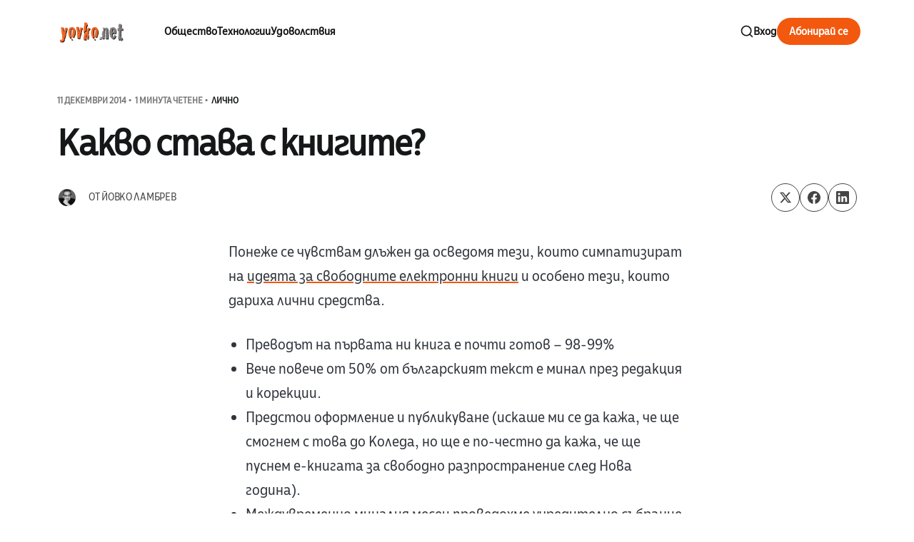

--- FILE ---
content_type: text/html; charset=utf-8
request_url: https://yovko.net/kakvo-stava-s-knigite/
body_size: 10333
content:
<!DOCTYPE html>
<html lang="bg" class="is-color-default">

<head>
    <meta charset="utf-8">
    <meta name="viewport" content="width=device-width, initial-scale=1">
    <title>Какво става с книгите?</title>

    <link rel="preconnect" href="https://fonts.googleapis.com">
    <link rel="preconnect" href="https://fonts.gstatic.com" crossorigin>
    <link href="https://fonts.googleapis.com/css2?family=Libre+Baskerville:ital,wght@0,400;0,700;1,400&display=swap" rel="stylesheet">
    <link rel="stylesheet" href="/assets/built/screen.css?v=f2772c7311">
    <script type="2e24c175b430c38704f2fd8a-text/javascript">
        // Function to set the theme
        function setTheme(theme) {
            document.documentElement.setAttribute('data-theme', theme);
            localStorage.setItem('theme', theme);
            updateThemeToggleIcon(theme);
        }

        // Function to get the user's color scheme preference
        function getColorScheme() {
            return window.matchMedia && window.matchMedia('(prefers-color-scheme: dark)').matches ? 'dark' : 'light';
        }

        // Function to update theme toggle icon
        function updateThemeToggleIcon(theme) {
            const toggle = document.querySelector('.gh-theme-toggle');
            if (toggle) {
                toggle.setAttribute('data-theme', theme);
            }
        }

        // Function to toggle theme
        function toggleTheme() {
            const currentTheme = document.documentElement.getAttribute('data-theme');
            const newTheme = currentTheme === 'dark' ? 'light' : 'dark';
            setTheme(newTheme);
        }

        // Get the theme setting from Ghost
        var themeSetting = 'light';
        var savedTheme = localStorage.getItem('theme');

        // Initialize theme based on settings
        if (themeSetting === 'user') {
            // Use saved preference if available, otherwise system preference
            if (savedTheme) {
                setTheme(savedTheme);
            } else {
                setTheme(getColorScheme());
            }
        } else if (themeSetting === 'light') {
            setTheme('light');
        } else if (themeSetting === 'dark') {
            setTheme('dark');
        } else if (themeSetting === 'system') {
            setTheme(getColorScheme());
        }

        // Add click handler to theme toggle
        document.addEventListener('DOMContentLoaded', function() {
            const themeToggle = document.querySelector('.gh-theme-toggle');
            if (themeToggle) {
                themeToggle.addEventListener('click', function() {
                    if (themeSetting === 'user') {
                        toggleTheme();
                    }
                });
            }
        });

        // Listen for changes in system color scheme
        if (themeSetting === 'system') {
            window.matchMedia('(prefers-color-scheme: dark)').addListener((e) => {
                setTheme(e.matches ? 'dark' : 'light');
            });
        }
    </script>
    <link rel="icon" href="https://yovko.net/content/images/size/w256h256/2025/12/webicon.png" type="image/png">
    <link rel="canonical" href="https://yovko.net/kakvo-stava-s-knigite/">
    <meta name="referrer" content="no-referrer-when-downgrade">
    
    <meta property="og:site_name" content="yovko in a nutshell">
    <meta property="og:type" content="article">
    <meta property="og:title" content="Какво става с книгите?">
    <meta property="og:description" content="Понеже се чувствам длъжен да осведомя тези, които симпатизират на идеята за свободните електронни книги и особено тези, които дариха лични средства.


 * Преводът на първата ни книга е почти готов – 98-99%
 * Вече повече от 50% от българският текст е минал през редакция и корекции.
 * Предстои оформление и публикуване (искаше ми">
    <meta property="og:url" content="https://yovko.net/kakvo-stava-s-knigite/">
    <meta property="og:image" content="https://yovko.net/content/images/2020/12/default_social_image-1.jpg">
    <meta property="article:published_time" content="2014-12-11T11:42:42.000Z">
    <meta property="article:modified_time" content="2019-12-27T15:14:41.000Z">
    <meta property="article:tag" content="Лично">
    <meta property="article:tag" content="Удоволствия">
    <meta property="article:tag" content="книги">
    
    <meta name="twitter:card" content="summary_large_image">
    <meta name="twitter:title" content="Какво става с книгите?">
    <meta name="twitter:description" content="Понеже се чувствам длъжен да осведомя тези, които симпатизират на идеята за свободните електронни книги и особено тези, които дариха лични средства.


 * Преводът на първата ни книга е почти готов – 98-99%
 * Вече повече от 50% от българският текст е минал през редакция и корекции.
 * Предстои оформление и публикуване (искаше ми">
    <meta name="twitter:url" content="https://yovko.net/kakvo-stava-s-knigite/">
    <meta name="twitter:image" content="https://yovko.net/content/images/2020/12/default_social_image.jpg">
    <meta name="twitter:label1" content="Written by">
    <meta name="twitter:data1" content="Йовко Ламбрев">
    <meta name="twitter:label2" content="Filed under">
    <meta name="twitter:data2" content="Лично, Удоволствия, книги">
    <meta property="og:image:width" content="1200">
    <meta property="og:image:height" content="628">
    
    <script type="application/ld+json">
{
    "@context": "https://schema.org",
    "@type": "Article",
    "publisher": {
        "@type": "Organization",
        "name": "yovko in a nutshell",
        "url": "https://yovko.net/",
        "logo": {
            "@type": "ImageObject",
            "url": "https://yovko.net/content/images/2025/04/yovkonet-logo@2x-2.png"
        }
    },
    "author": {
        "@type": "Person",
        "name": "Йовко Ламбрев",
        "image": {
            "@type": "ImageObject",
            "url": "https://www.gravatar.com/avatar/df64cae162e400fc6c404806f8975dc8?s=250&r=x&d=mp",
            "width": 250,
            "height": 250
        },
        "url": "https://yovko.net/author/yovko/",
        "sameAs": [
            "https://yovko.net",
            "https://bsky.app/profile/yovko.net",
            "https://mastodon.sdf.org/@yovko",
            "https://www.youtube.com/@ylambrev",
            "https://www.linkedin.com/in/yovko"
        ]
    },
    "headline": "Какво става с книгите?",
    "url": "https://yovko.net/kakvo-stava-s-knigite/",
    "datePublished": "2014-12-11T11:42:42.000Z",
    "dateModified": "2019-12-27T15:14:41.000Z",
    "keywords": "Лично, Удоволствия, книги",
    "description": "Понеже се чувствам длъжен да осведомя тези, които симпатизират на идеята за свободните електронни книги и особено тези, които дариха лични средства.\n\n\n * Преводът на първата ни книга е почти готов – 98-99%\n * Вече повече от 50% от българският текст е минал през редакция и корекции.\n * Предстои оформление и публикуване (искаше ми се да кажа, че ще смогнем с това до Коледа, но ще е по-честно да кажа, че ще пуснем e-книгата за свободно разпространение след Нова година).\n * Междувременно миналия мес",
    "mainEntityOfPage": "https://yovko.net/kakvo-stava-s-knigite/"
}
    </script>

    <meta name="generator" content="Ghost 6.12">
    <link rel="alternate" type="application/rss+xml" title="yovko in a nutshell" href="https://yovko.net/rss/">
    <script defer src="https://cdn.jsdelivr.net/ghost/portal@~2.56/umd/portal.min.js" data-i18n="true" data-ghost="https://yovko.net/" data-key="88d1738f272c0ebb5ecf7d456e" data-api="https://yovko.net/ghost/api/content/" data-locale="bg" crossorigin="anonymous" type="2e24c175b430c38704f2fd8a-text/javascript"></script><style id="gh-members-styles">.gh-post-upgrade-cta-content,
.gh-post-upgrade-cta {
    display: flex;
    flex-direction: column;
    align-items: center;
    font-family: -apple-system, BlinkMacSystemFont, 'Segoe UI', Roboto, Oxygen, Ubuntu, Cantarell, 'Open Sans', 'Helvetica Neue', sans-serif;
    text-align: center;
    width: 100%;
    color: #ffffff;
    font-size: 16px;
}

.gh-post-upgrade-cta-content {
    border-radius: 8px;
    padding: 40px 4vw;
}

.gh-post-upgrade-cta h2 {
    color: #ffffff;
    font-size: 28px;
    letter-spacing: -0.2px;
    margin: 0;
    padding: 0;
}

.gh-post-upgrade-cta p {
    margin: 20px 0 0;
    padding: 0;
}

.gh-post-upgrade-cta small {
    font-size: 16px;
    letter-spacing: -0.2px;
}

.gh-post-upgrade-cta a {
    color: #ffffff;
    cursor: pointer;
    font-weight: 500;
    box-shadow: none;
    text-decoration: underline;
}

.gh-post-upgrade-cta a:hover {
    color: #ffffff;
    opacity: 0.8;
    box-shadow: none;
    text-decoration: underline;
}

.gh-post-upgrade-cta a.gh-btn {
    display: block;
    background: #ffffff;
    text-decoration: none;
    margin: 28px 0 0;
    padding: 8px 18px;
    border-radius: 4px;
    font-size: 16px;
    font-weight: 600;
}

.gh-post-upgrade-cta a.gh-btn:hover {
    opacity: 0.92;
}</style><script async src="https://js.stripe.com/v3/" type="2e24c175b430c38704f2fd8a-text/javascript"></script>
    <script defer src="https://cdn.jsdelivr.net/ghost/sodo-search@~1.8/umd/sodo-search.min.js" data-key="88d1738f272c0ebb5ecf7d456e" data-styles="https://cdn.jsdelivr.net/ghost/sodo-search@~1.8/umd/main.css" data-sodo-search="https://yovko.net/" data-locale="bg" crossorigin="anonymous" type="2e24c175b430c38704f2fd8a-text/javascript"></script>
    
    <link href="https://yovko.net/webmentions/receive/" rel="webmention">
    <script defer src="/public/cards.min.js?v=f2772c7311" type="2e24c175b430c38704f2fd8a-text/javascript"></script>
    <link rel="stylesheet" type="text/css" href="/public/cards.min.css?v=f2772c7311">
    <script defer src="/public/comment-counts.min.js?v=f2772c7311" data-ghost-comments-counts-api="https://yovko.net/members/api/comments/counts/" type="2e24c175b430c38704f2fd8a-text/javascript"></script>
    <script defer src="/public/member-attribution.min.js?v=f2772c7311" type="2e24c175b430c38704f2fd8a-text/javascript"></script>
    <script defer src="/public/ghost-stats.min.js?v=f2772c7311" data-stringify-payload="false" data-datasource="analytics_events" data-storage="localStorage" data-host="https://yovko.net/.ghost/analytics/api/v1/page_hit" tb_site_uuid="73ff994a-4d55-40dc-95af-7a03fc5064c4" tb_post_uuid="97a4cb87-85dd-4184-8b36-be07cdbd88ee" tb_post_type="post" tb_member_uuid="undefined" tb_member_status="undefined" type="2e24c175b430c38704f2fd8a-text/javascript"></script><style>:root {--ghost-accent-color: #f2580e;}</style>
    <meta name="google-site-verification" content="Px-RkVfkwOPontuvIeAl3fPZw3rpGdZ2wFGKl1c9F58" />
<meta name="msvalidate.01" content="C9D3B04D94D30EF4FA0F86702C023ABE" />
<link rel="stylesheet" href="https://cdn.yovko.net/file/yovkonet/fonts/CentraleSansCnd.css">
<link href="https://fonts.googleapis.com/css2?family=EB+Garamond:wght@500&family=Inter:wght@400;700&display=swap" rel="stylesheet">

<style>
  :root {
    --font-base: 'CentraleSansCnd', sans-serif;
    --font-serif: 'EB Garamond', serif;
  }
</style>
</head>

<body class="post-template tag-inside tag-hedonism tag-books is-head-left-logo">
<div class="site">
    <header id="gh-head" class="gh-head gh-outer">
        <div class="gh-head-inner container ">
            <div class="gh-head-brand">
                <div class="gh-head-brand-wrapper">
                    <a class="gh-head-logo" href="https://yovko.net">
                            <img src="https://yovko.net/content/images/2025/04/yovkonet-logo@2x-2.png" alt="yovko in a nutshell">
                    </a>
                </div>
                <button class="gh-search gh-icon-btn" aria-label="Search this site" data-ghost-search><svg xmlns="http://www.w3.org/2000/svg" viewBox="0 0 24 24" width="20" height="20" fill="none" stroke="currentColor" stroke-width="2" stroke-linecap="round" stroke-linejoin="round" class="feather feather-search"><circle cx="11" cy="11" r="8"/>
    <path d="m21 21-4.35-4.35"/>
</svg></button>
                <button class="gh-burger"></button>
            </div>

            <nav class="gh-head-menu">
                    <ul class="nav-new">
            <li class="nav-obshchiestvo">
                <a href="https://yovko.net/tag/social/">
                    Общество
                </a>
            </li>
            <li class="nav-tiekhnologhii">
                <a href="https://yovko.net/tag/technology/">
                    Технологии
                </a>
            </li>
            <li class="nav-udovolstviia">
                <a href="https://yovko.net/tag/hedonism/">
                    Удоволствия
                </a>
            </li>
    </ul>


            </nav>

            <div class="gh-head-actions">
                    <button class="gh-search gh-icon-btn" aria-label="Search this site" data-ghost-search><svg xmlns="http://www.w3.org/2000/svg" viewBox="0 0 24 24" width="20" height="20" fill="none" stroke="currentColor" stroke-width="2" stroke-linecap="round" stroke-linejoin="round" class="feather feather-search"><circle cx="11" cy="11" r="8"/>
    <path d="m21 21-4.35-4.35"/>
</svg></button>
                    <div class="gh-head-members radius-rounded">
                                <a class="gh-head-link" href="#/portal/signin" data-portal="signin">Вход</a>
                                <a class="gh-head-btn gh-btn gh-primary-btn" href="#/portal/signup" data-portal="signup">Абонирай се</a>
                    </div>
            </div>
        </div>
    </header>

    <div class="site-content">
        
<main class="site-main">

        <article class="single ghost-content post tag-inside tag-hedonism tag-books no-image radius-rounded">
    <header class="single-header kg-canvas">
            <div class="kg-width-wide single-header-wide ">
                <div class="post-text-wrapper">
                        <div class="single-meta">

                            <span class="single-meta-item single-meta-date">
                                <time datetime="дек 11, 2014">
                                    11 декември 2014
                                </time>
                            </span>

                            <span class="single-meta-item single-meta-length">
                                1 минута четене
                            </span>

                                <span class="single-meta-item single-meta-tag">
                                    <a class="post-tag post-tag-inside" href="/tag/inside/">Лично</a>
                                </span>
                        </div>

                    <h1 class="single-title kg-width-wide">Какво става с книгите?</h1>


                        <div class="single-footer-top">
                            
                                <div class="author-list">
                                        <div class="author-image-placeholder u-placeholder square">
                                            <a href="/author/yovko/" title="Йовко Ламбрев">
                                                    <img class="author-image u-object-fit" src="https://www.gravatar.com/avatar/df64cae162e400fc6c404806f8975dc8?s&#x3D;250&amp;r&#x3D;x&amp;d&#x3D;mp" alt="Йовко Ламбрев" loading="lazy">
                                            </a>
                                        </div>
                                    <h4 class="author-name">от <a href="/author/yovko/">Йовко Ламбрев</a></h4>
                                </div>

                                <div class="share">
    <a class="share-link share-link-twitter"
        href="https://twitter.com/intent/tweet?url=https://yovko.net/kakvo-stava-s-knigite/&text=%D0%9A%D0%B0%D0%BA%D0%B2%D0%BE%20%D1%81%D1%82%D0%B0%D0%B2%D0%B0%20%D1%81%20%D0%BA%D0%BD%D0%B8%D0%B3%D0%B8%D1%82%D0%B5%3F"
        target="_blank" rel="noopener noreferrer">
        <svg class="icon" viewBox="0 0 24 24" fill="currentColor"><g><path d="M18.244 2.25h3.308l-7.227 8.26 8.502 11.24H16.17l-5.214-6.817L4.99 21.75H1.68l7.73-8.835L1.254 2.25H8.08l4.713 6.231zm-1.161 17.52h1.833L7.084 4.126H5.117z"></path></g></svg>    </a>
    <a class="share-link share-link-facebook"
        href="https://www.facebook.com/sharer.php?u=https://yovko.net/kakvo-stava-s-knigite/"
        target="_blank" rel="noopener noreferrer">
        <svg class="icon" viewBox="0 0 24 24" xmlns="http://www.w3.org/2000/svg" fill="currentColor"><path d="M23.9981 11.9991C23.9981 5.37216 18.626 0 11.9991 0C5.37216 0 0 5.37216 0 11.9991C0 17.9882 4.38789 22.9522 10.1242 23.8524V15.4676H7.07758V11.9991H10.1242V9.35553C10.1242 6.34826 11.9156 4.68714 14.6564 4.68714C15.9692 4.68714 17.3424 4.92149 17.3424 4.92149V7.87439H15.8294C14.3388 7.87439 13.8739 8.79933 13.8739 9.74824V11.9991H17.2018L16.6698 15.4676H13.8739V23.8524C19.6103 22.9522 23.9981 17.9882 23.9981 11.9991Z"/></svg>    </a>
    <a class="share-link share-link-linkedin"
        href="https://www.linkedin.com/shareArticle?mini=true&url=https://yovko.net/kakvo-stava-s-knigite/&title=%D0%9A%D0%B0%D0%BA%D0%B2%D0%BE%20%D1%81%D1%82%D0%B0%D0%B2%D0%B0%20%D1%81%20%D0%BA%D0%BD%D0%B8%D0%B3%D0%B8%D1%82%D0%B5%3F"
        target="_blank" rel="noopener noreferrer">
        <svg class="icon" viewBox="0 0 24 24" fill="none" xmlns="http://www.w3.org/2000/svg">
    <path d="M22.2 0H1.8C1.32261 0 0.864773 0.18964 0.527213 0.527213C0.18964 0.864773 0 1.32261 0 1.8V22.2C0 22.6773 0.18964 23.1352 0.527213 23.4728C0.864773 23.8104 1.32261 24 1.8 24H22.2C22.6773 24 23.1352 23.8104 23.4728 23.4728C23.8104 23.1352 24 22.6773 24 22.2V1.8C24 1.32261 23.8104 0.864773 23.4728 0.527213C23.1352 0.18964 22.6773 0 22.2 0ZM7.2 20.4H3.6V9.6H7.2V20.4ZM5.4 7.5C4.98741 7.48821 4.58747 7.35509 4.25011 7.11729C3.91275 6.87949 3.65293 6.54755 3.50316 6.16293C3.35337 5.77832 3.32025 5.35809 3.40793 4.95476C3.4956 4.55144 3.7002 4.18288 3.99613 3.89517C4.29208 3.60745 4.66624 3.41332 5.07188 3.33704C5.47752 3.26075 5.89664 3.30569 6.27688 3.46625C6.65712 3.6268 6.98163 3.89585 7.20983 4.23977C7.43804 4.58371 7.55983 4.98725 7.56 5.4C7.55052 5.96441 7.318 6.50213 6.91327 6.89564C6.50852 7.28913 5.96447 7.50643 5.4 7.5ZM20.4 20.4H16.8V14.712C16.8 13.008 16.08 12.396 15.144 12.396C14.8696 12.4143 14.6015 12.4865 14.3551 12.6088C14.1087 12.7309 13.8888 12.9007 13.7081 13.108C13.5276 13.3155 13.3896 13.5565 13.3024 13.8173C13.2152 14.0781 13.1804 14.3536 13.2 14.628C13.194 14.6839 13.194 14.7401 13.2 14.796V20.4H9.6V9.6H13.08V11.16C13.4311 10.626 13.9133 10.1911 14.4807 9.89693C15.048 9.6028 15.6813 9.4592 16.32 9.48C18.18 9.48 20.352 10.512 20.352 13.872L20.4 20.4Z" fill="currentColor"/>
</svg>    </a>
</div>
                        </div>
                </div>

                
            </div>


    </header>

    <div class="single-content gh-content kg-canvas">
        <!--kg-card-begin: markdown--><p>Понеже се чувствам длъжен да осведомя тези, които симпатизират на <a href="http://dialog.ink/?ref=yovko.net">идеята за свободните електронни книги</a> и особено тези, които дариха лични средства.</p>
<ul>
<li>Преводът на първата ни книга е почти готов – 98-99%</li>
<li>Вече повече от 50% от българският текст е минал през редакция и корекции.</li>
<li>Предстои оформление и публикуване (искаше ми се да кажа, че ще смогнем с това до Коледа, но ще е по-честно да кажа, че ще пуснем e-книгата за свободно разпространение след Нова година).</li>
<li>Междувременно миналия месец проведохме учредително събрание на сдружение с нестопанска цел в обществена полза, което ще се занимава с проекта. Чакаме да приключи юридическата процедура по съдебната регистрация.</li>
<li>Събраните дарения до момента се ползват само за дофинансиране на работата по книгата, като по нея работят или доброволци или хора, които са предложили услугите си на преференциални цени.</li>
</ul>
<p>По книгата работят трима преводачи, двама редактори (единият от които и коректор) и разчитахме на няколко subject matter experts (не знам как се казва на български) за безценна помощ по отношение на специфична терминология по различни теми. Кои са те – ще научите, когато книгата види бял свят – съвсем скоро.</p>
<p>Остатъкът от даренията, който надхвърля нуждите по работата на книгата ще бъде прехвърлен по банковата сметка на новото сдружение за да подпомогне издаването на някоя от следващите книги.</p>
<!--kg-card-end: markdown-->
    </div>

                <div class="single-content gh-content kg-canvas">
                    <div class="single-cta">
                        <div class="single-cta-title">
                                Абонамент за yovko.net
                        </div>
                        <p class="single-cta-desc">
                                Получавайте всяка нова публикация по имейл
                        </p>

                            <form class="form-wrapper cover-form inline-form" data-members-form>
        <input class="auth-email" type="email" data-members-email placeholder="Вашият имейл..." required="true" autocomplete="false">
        

        <button class="button button-primary form-button" type="submit" aria-label="Абонирай се">
            <span class="default">Абонирай се</span>
            <span class="loader"><svg class="icon" xmlns="http://www.w3.org/2000/svg" viewBox="0 0 40 40">
    <path opacity="0.3" fill="currentColor" d="M20.201,5.169c-8.254,0-14.946,6.692-14.946,14.946c0,8.255,6.692,14.946,14.946,14.946 s14.946-6.691,14.946-14.946C35.146,11.861,28.455,5.169,20.201,5.169z M20.201,31.749c-6.425,0-11.634-5.208-11.634-11.634 c0-6.425,5.209-11.634,11.634-11.634c6.425,0,11.633,5.209,11.633,11.634C31.834,26.541,26.626,31.749,20.201,31.749z" />
    <path fill="currentColor" d="M26.013,10.047l1.654-2.866c-2.198-1.272-4.743-2.012-7.466-2.012h0v3.312h0 C22.32,8.481,24.301,9.057,26.013,10.047z">
        <animateTransform attributeType="xml" attributeName="transform" type="rotate" from="0 20 20" to="360 20 20" dur="0.5s" repeatCount="indefinite" />
    </path>
</svg></span>
            <span class="success">Имейлът е изпратен. Проверете пощата си!</span>
        </button>
    </form>
                    </div>
                </div>
</article>
            <section class="related-wrapper kg-canvas">
        <h3 class="related-title">Може да прегледате също</h3>
        <div class="post-feed gh-feed expanded right-thumbnail">
                <article class="feed post no-image" data-month="декември 2025">
    <div class="feed-calendar">
        <div class="feed-calendar-month">
            дек 24
        </div>
    </div>
    <div class="feed-wrapper">
        <h2 class="feed-title">Costa Rica anaerobic Tarrazú</h2>
            <div class="feed-excerpt">Вкус на зима: Кафе с нотки на ябълков пай и канела</div>
        <div class="feed-right">
            <time class="feed-date" datetime="2025-12-24">
                24 декември 2025
            </time>
            <div class="feed-visibility feed-visibility-public">
                <svg viewBox="0 0 20 20" class="icon">
    <path d="M12.4 12.77l-1.81 4.99a.63.63 0 0 1-1.18 0l-1.8-4.99a.63.63 0 0 0-.38-.37l-4.99-1.81a.62.62 0 0 1 0-1.18l4.99-1.8a.63.63 0 0 0 .37-.38l1.81-4.99a.63.63 0 0 1 1.18 0l1.8 4.99a.63.63 0 0 0 .38.37l4.99 1.81a.63.63 0 0 1 0 1.18l-4.99 1.8a.63.63 0 0 0-.37.38z" fill="#FFC017">

    </path>
</svg>            </div>
            <div class="feed-length">
                 2 минути четене
            </div>
            <div class="feed-icon">
                <svg class="icon" xmlns="http://www.w3.org/2000/svg" viewBox="0 0 32 32">
    <path d="M11.453 22.107L17.56 16l-6.107-6.12L13.333 8l8 8-8 8-1.88-1.893z"></path>
</svg>            </div>
        </div>
    </div>
    <a class="u-permalink" href="/costa-rica-anaerobic-tarrazu/" aria-label="Costa Rica anaerobic Tarrazú"></a>
</article>                <article class="feed post" data-month="декември 2025">
    <div class="feed-calendar">
        <div class="feed-calendar-month">
            дек 23
        </div>
    </div>
                <div class="feed-image u-placeholder rectangle radius-rounded">
                        <img class="u-object-fit"
                            src="https://images.unsplash.com/photo-1527831200629-a0438d65142b?crop&#x3D;entropy&amp;cs&#x3D;tinysrgb&amp;fit&#x3D;max&amp;fm&#x3D;jpg&amp;ixid&#x3D;M3wxMTc3M3wwfDF8c2VhcmNofDN8fHNpbGVuY2V8ZW58MHx8fHwxNzY2NDk4MTA2fDA&amp;ixlib&#x3D;rb-4.1.0&amp;q&#x3D;80&amp;w&#x3D;400"
                            alt="2025"
                            loading="lazy"
                        >
                </div>
    <div class="feed-wrapper">
        <h2 class="feed-title">2025</h2>
            <div class="feed-excerpt">Не е равносметка...</div>
        <div class="feed-right">
            <time class="feed-date" datetime="2025-12-23">
                23 декември 2025
            </time>
            <div class="feed-visibility feed-visibility-public">
                <svg viewBox="0 0 20 20" class="icon">
    <path d="M12.4 12.77l-1.81 4.99a.63.63 0 0 1-1.18 0l-1.8-4.99a.63.63 0 0 0-.38-.37l-4.99-1.81a.62.62 0 0 1 0-1.18l4.99-1.8a.63.63 0 0 0 .37-.38l1.81-4.99a.63.63 0 0 1 1.18 0l1.8 4.99a.63.63 0 0 0 .38.37l4.99 1.81a.63.63 0 0 1 0 1.18l-4.99 1.8a.63.63 0 0 0-.37.38z" fill="#FFC017">

    </path>
</svg>            </div>
            <div class="feed-length">
                 2 минути четене
            </div>
            <div class="feed-icon">
                <svg class="icon" xmlns="http://www.w3.org/2000/svg" viewBox="0 0 32 32">
    <path d="M11.453 22.107L17.56 16l-6.107-6.12L13.333 8l8 8-8 8-1.88-1.893z"></path>
</svg>            </div>
        </div>
    </div>
    <a class="u-permalink" href="/2025/" aria-label="2025"></a>
</article>                <article class="feed post" data-month="декември 2025">
    <div class="feed-calendar">
        <div class="feed-calendar-month">
            дек 13
        </div>
    </div>
                <div class="feed-image u-placeholder rectangle radius-rounded">
                        <img class="u-object-fit"
                            src="/content/images/size/w400/2025/12/IMG_3612.jpeg"
                            alt="El Salvador Vega"
                            loading="lazy"
                        >
                </div>
    <div class="feed-wrapper">
        <h2 class="feed-title">El Salvador Vega</h2>
            <div class="feed-excerpt">Apaneca-Ilamatepec, San Francisco, Andres Salaverria</div>
        <div class="feed-right">
            <time class="feed-date" datetime="2025-12-13">
                13 декември 2025
            </time>
            <div class="feed-visibility feed-visibility-public">
                <svg viewBox="0 0 20 20" class="icon">
    <path d="M12.4 12.77l-1.81 4.99a.63.63 0 0 1-1.18 0l-1.8-4.99a.63.63 0 0 0-.38-.37l-4.99-1.81a.62.62 0 0 1 0-1.18l4.99-1.8a.63.63 0 0 0 .37-.38l1.81-4.99a.63.63 0 0 1 1.18 0l1.8 4.99a.63.63 0 0 0 .38.37l4.99 1.81a.63.63 0 0 1 0 1.18l-4.99 1.8a.63.63 0 0 0-.37.38z" fill="#FFC017">

    </path>
</svg>            </div>
            <div class="feed-length">
                 3 минути четене
            </div>
            <div class="feed-icon">
                <svg class="icon" xmlns="http://www.w3.org/2000/svg" viewBox="0 0 32 32">
    <path d="M11.453 22.107L17.56 16l-6.107-6.12L13.333 8l8 8-8 8-1.88-1.893z"></path>
</svg>            </div>
        </div>
    </div>
    <a class="u-permalink" href="/el-salvador-vega/" aria-label="El Salvador Vega"></a>
</article>                <article class="feed post" data-month="декември 2021">
    <div class="feed-calendar">
        <div class="feed-calendar-month">
            дек 31
        </div>
    </div>
                <div class="feed-image u-placeholder rectangle radius-rounded">
                        <img class="u-object-fit"
                            src="/content/images/size/w400/2021/12/DSC_0029.jpg"
                            alt="Ъглов прозорец с празна маса и стол"
                            loading="lazy"
                        >
                </div>
    <div class="feed-wrapper">
        <h2 class="feed-title">Week 52</h2>
            <div class="feed-excerpt">В началото на годината бях с нагласата да увелича малко темпото на публикациите си в блога, но не се получи.</div>
        <div class="feed-right">
            <time class="feed-date" datetime="2021-12-31">
                31 декември 2021
            </time>
            <div class="feed-visibility feed-visibility-public">
                <svg viewBox="0 0 20 20" class="icon">
    <path d="M12.4 12.77l-1.81 4.99a.63.63 0 0 1-1.18 0l-1.8-4.99a.63.63 0 0 0-.38-.37l-4.99-1.81a.62.62 0 0 1 0-1.18l4.99-1.8a.63.63 0 0 0 .37-.38l1.81-4.99a.63.63 0 0 1 1.18 0l1.8 4.99a.63.63 0 0 0 .38.37l4.99 1.81a.63.63 0 0 1 0 1.18l-4.99 1.8a.63.63 0 0 0-.37.38z" fill="#FFC017">

    </path>
</svg>            </div>
            <div class="feed-length">
                 3 минути четене
            </div>
            <div class="feed-icon">
                <svg class="icon" xmlns="http://www.w3.org/2000/svg" viewBox="0 0 32 32">
    <path d="M11.453 22.107L17.56 16l-6.107-6.12L13.333 8l8 8-8 8-1.88-1.893z"></path>
</svg>            </div>
        </div>
    </div>
    <a class="u-permalink" href="/week-52/" aria-label="Week 52"></a>
</article>                <article class="feed post no-image" data-month="април 2020">
    <div class="feed-calendar">
        <div class="feed-calendar-month">
            апр 29
        </div>
    </div>
    <div class="feed-wrapper">
        <h2 class="feed-title">ПП „Атака“ санкционирана за злоупотреба с личните ми данни</h2>
            <div class="feed-excerpt">Миналата година по това време установих чрез проверка в сайта на ЦИК, че без мое съгласие ПП „Атака“ ме е</div>
        <div class="feed-right">
            <time class="feed-date" datetime="2020-04-29">
                29 април 2020
            </time>
            <div class="feed-visibility feed-visibility-public">
                <svg viewBox="0 0 20 20" class="icon">
    <path d="M12.4 12.77l-1.81 4.99a.63.63 0 0 1-1.18 0l-1.8-4.99a.63.63 0 0 0-.38-.37l-4.99-1.81a.62.62 0 0 1 0-1.18l4.99-1.8a.63.63 0 0 0 .37-.38l1.81-4.99a.63.63 0 0 1 1.18 0l1.8 4.99a.63.63 0 0 0 .38.37l4.99 1.81a.63.63 0 0 1 0 1.18l-4.99 1.8a.63.63 0 0 0-.37.38z" fill="#FFC017">

    </path>
</svg>            </div>
            <div class="feed-length">
                 3 минути четене
            </div>
            <div class="feed-icon">
                <svg class="icon" xmlns="http://www.w3.org/2000/svg" viewBox="0 0 32 32">
    <path d="M11.453 22.107L17.56 16l-6.107-6.12L13.333 8l8 8-8 8-1.88-1.893z"></path>
</svg>            </div>
        </div>
    </div>
    <a class="u-permalink" href="/yovko-vs-ataka/" aria-label="ПП „Атака“ санкционирана за злоупотреба с личните ми данни"></a>
</article>        </div>
    </section>
                <section class="gh-comments kg-canvas">
        <header class="gh-comments-header">
            <h3 class="gh-comments-title related-title">Дискусия за абонати</h3>
            <script data-ghost-comment-count="6939d1bb8af3c7000119309d" data-ghost-comment-count-empty="" data-ghost-comment-count-singular="comment" data-ghost-comment-count-plural="comments" data-ghost-comment-count-tag="span" data-ghost-comment-count-class-name="gh-comments-count" data-ghost-comment-count-autowrap="true" type="2e24c175b430c38704f2fd8a-text/javascript">
</script>
        </header>
        
        <script defer src="https://cdn.jsdelivr.net/ghost/comments-ui@~1.3/umd/comments-ui.min.js" data-locale="bg" data-ghost-comments="https://yovko.net/" data-api="https://yovko.net/ghost/api/content/" data-admin="https://yovko.net/ghost/" data-key="88d1738f272c0ebb5ecf7d456e" data-title="" data-count="false" data-post-id="6939d1bb8af3c7000119309d" data-color-scheme="auto" data-avatar-saturation="60" data-accent-color="#f2580e" data-comments-enabled="all" data-publication="yovko in a nutshell" crossorigin="anonymous" type="2e24c175b430c38704f2fd8a-text/javascript"></script>
    
    </section>

</main>
    </div>
    <footer class="site-footer">
    <div class="container ">
        <div class="footer-inner-main">
            <div class="footer-left">
                <a class="logo" href="https://yovko.net">
                        <img class="logo-image" src="https://yovko.net/content/images/2025/04/yovkonet-logo@2x-2.png" alt="yovko in a nutshell">
                </a>

                <div class="footer-desc">
                    Размисли, истории и идеи от Йовко Ламбрев
                </div>

                <div class="social">

                </div>

            </div>

            <nav class="footer-right">
                    <ul class="nav">
            <li class="nav-arkhiv">
                <a href="https://yovko.net/archive/">
                    Архив
                </a>
            </li>
            <li class="nav-za-mien">
                <a href="https://yovko.net/yovko/">
                    За мен
                </a>
            </li>
            <li class="nav-about">
                <a href="https://yovko.net/about/">
                    About
                </a>
            </li>
            <li class="nav-para-mi">
                <a href="https://yovko.net/para-mi/">
                    Para mí
                </a>
            </li>
            <li class="nav-cv">
                <a href="https://cv.yovko.net/">
                    CV
                </a>
            </li>
            <li class="nav-pochierpka">
                <a href="https://yovko.net/#/portal/support">
                    Почерпка
                </a>
            </li>
            <li class="nav-prieporki">
                <a href="https://yovko.net/#/portal/recommendations">
                    Препоръки
                </a>
            </li>
            <li class="nav-pravila">
                <a href="https://yovko.net/policy/">
                    Правила
                </a>
            </li>
            <li class="nav-prava">
                <a href="https://yovko.net/copyright/">
                    Права
                </a>
            </li>
            <li class="nav-kontakt">
                <a href="https://yovko.net/contact/">
                    Контакт
                </a>
            </li>
    </ul>


            </nav>
        </div>
        <div class="footer-copyright">
            © 1999-2026 Yovko Lambrev. <a href="https://yovko.net/copyright/">Some rights reserved</a>. 
            <span class="footer-signature">
                Hosted by <a class="menu-item badge" href="https://hetzner.cloud/?ref=nE7fmwPKkUm5" target="_blank" rel="noopener noreferrer"> Hetzner</a>.
            </span>
        </div>
    </div>
</footer></div>

    <div class="pswp" tabindex="-1" role="dialog" aria-hidden="true">
    <div class="pswp__bg"></div>

    <div class="pswp__scroll-wrap">
        <div class="pswp__container">
            <div class="pswp__item"></div>
            <div class="pswp__item"></div>
            <div class="pswp__item"></div>
        </div>

        <div class="pswp__ui pswp__ui--hidden">
            <div class="pswp__top-bar">
                <div class="pswp__counter"></div>

                <button class="pswp__button pswp__button--close" title="Close (Esc)"></button>
                <button class="pswp__button pswp__button--share" title="Share"></button>
                <button class="pswp__button pswp__button--fs" title="Toggle fullscreen"></button>
                <button class="pswp__button pswp__button--zoom" title="Zoom in/out"></button>

                <div class="pswp__preloader">
                    <div class="pswp__preloader__icn">
                        <div class="pswp__preloader__cut">
                            <div class="pswp__preloader__donut"></div>
                        </div>
                    </div>
                </div>
            </div>

            <div class="pswp__share-modal pswp__share-modal--hidden pswp__single-tap">
                <div class="pswp__share-tooltip"></div>
            </div>

            <button class="pswp__button pswp__button--arrow--left" title="Previous (arrow left)"></button>
            <button class="pswp__button pswp__button--arrow--right" title="Next (arrow right)"></button>

            <div class="pswp__caption">
                <div class="pswp__caption__center"></div>
            </div>
        </div>
    </div>
</div>
<script src="/assets/built/main.min.js?v=f2772c7311" type="2e24c175b430c38704f2fd8a-text/javascript"></script>
<script src="/assets/js/prism.js?v=f2772c7311" type="2e24c175b430c38704f2fd8a-text/javascript"></script>

<script src="https://cdnjs.cloudflare.com/ajax/libs/tocbot/4.10.0/tocbot.min.js" type="2e24c175b430c38704f2fd8a-text/javascript"></script>
<script type="2e24c175b430c38704f2fd8a-text/javascript">
    tocbot.init({
        tocSelector: '.toc',
        contentSelector: '.single-content',
        headingSelector: 'h2, h3',
        hasInnerContainers: true,
        ignoreSelector: '.kg-card h2, .kg-card h3, .kg-card h4, .kg-card h5, .kg-card h6, .toc-sidebar h4'
    });
</script>

<script src="https://cdnjs.cloudflare.com/ajax/libs/prism/1.28.0/plugins/autoloader/prism-autoloader.min.js" integrity="sha512-fTl/qcO1VgvKtOMApX2PdZzkziyr2stM65GYPLGuYMnuMm1z2JLJG6XVU7C/mR+E7xBUqCivykuhlzfqxXBXbg==" crossorigin="anonymous" referrerpolicy="no-referrer" type="2e24c175b430c38704f2fd8a-text/javascript"></script>

<script src="/cdn-cgi/scripts/7d0fa10a/cloudflare-static/rocket-loader.min.js" data-cf-settings="2e24c175b430c38704f2fd8a-|49" defer></script><script defer src="https://static.cloudflareinsights.com/beacon.min.js/vcd15cbe7772f49c399c6a5babf22c1241717689176015" integrity="sha512-ZpsOmlRQV6y907TI0dKBHq9Md29nnaEIPlkf84rnaERnq6zvWvPUqr2ft8M1aS28oN72PdrCzSjY4U6VaAw1EQ==" data-cf-beacon='{"version":"2024.11.0","token":"c5790c85f9bb497293e65c2743057180","r":1,"server_timing":{"name":{"cfCacheStatus":true,"cfEdge":true,"cfExtPri":true,"cfL4":true,"cfOrigin":true,"cfSpeedBrain":true},"location_startswith":null}}' crossorigin="anonymous"></script>
</body>
</html>